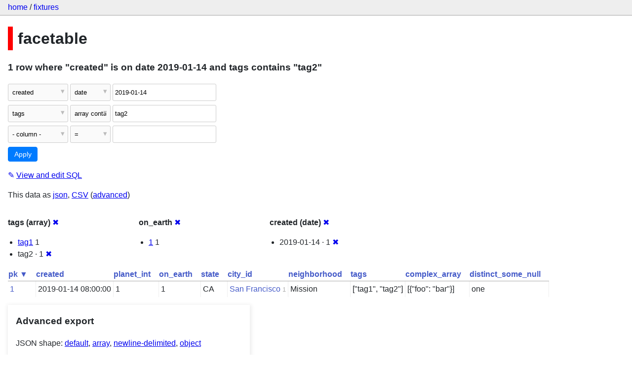

--- FILE ---
content_type: text/html; charset=utf-8
request_url: https://datasette-public.vercel.app/fixtures/facetable?_facet_date=created&created__date=2019-01-14&_facet=on_earth&tags__arraycontains=tag2&_facet_array=tags
body_size: 3288
content:
<!DOCTYPE html>
<html>
<head>
    <title>fixtures: facetable: 1 row
    where where &#34;created&#34; is on date 2019-01-14 and tags contains &#34;tag2&#34;</title>
    <link rel="stylesheet" href="/-/static/app.css?4434ab">
    <meta name="viewport" content="width=device-width, initial-scale=1, shrink-to-fit=no">




<style>
@media only screen and (max-width: 576px) {

    .rows-and-columns td:nth-of-type(1):before { content: "pk"; }

    .rows-and-columns td:nth-of-type(2):before { content: "created"; }

    .rows-and-columns td:nth-of-type(3):before { content: "planet_int"; }

    .rows-and-columns td:nth-of-type(4):before { content: "on_earth"; }

    .rows-and-columns td:nth-of-type(5):before { content: "state"; }

    .rows-and-columns td:nth-of-type(6):before { content: "city_id"; }

    .rows-and-columns td:nth-of-type(7):before { content: "neighborhood"; }

    .rows-and-columns td:nth-of-type(8):before { content: "tags"; }

    .rows-and-columns td:nth-of-type(9):before { content: "complex_array"; }

    .rows-and-columns td:nth-of-type(10):before { content: "distinct_some_null"; }

}
</style>

</head>
<body class="table db-fixtures table-facetable">

<nav class="hd">
    <p class="crumbs">
        <a href="/">home</a> /
        <a href="/fixtures">fixtures</a>
    </p>
    
</nav>

<div class="bd">


<h1 style="padding-left: 10px; border-left: 10px solid #ff0000">facetable</h1>





    <h3>1 row
        where &#34;created&#34; is on date 2019-01-14 and tags contains &#34;tag2&#34;
    </h3>


<form class="filters" action="/fixtures/facetable" method="get">
    
    
        <div class="filter-row">
            <div class="select-wrapper">
                <select name="_filter_column_1">
                    <option value="">- remove filter -</option>
                    
                          <option>pk</option>
                    
                          <option selected>created</option>
                    
                          <option>planet_int</option>
                    
                          <option>on_earth</option>
                    
                          <option>state</option>
                    
                          <option>city_id</option>
                    
                          <option>neighborhood</option>
                    
                          <option>tags</option>
                    
                          <option>complex_array</option>
                    
                          <option>distinct_some_null</option>
                    
                </select>
            </div><div class="select-wrapper filter-op">
                <select name="_filter_op_1">
                    
                        <option value="exact">=</option>
                    
                        <option value="not">!=</option>
                    
                        <option value="contains">contains</option>
                    
                        <option value="endswith">ends with</option>
                    
                        <option value="startswith">starts with</option>
                    
                        <option value="gt">&gt;</option>
                    
                        <option value="gte">≥</option>
                    
                        <option value="lt">&lt;</option>
                    
                        <option value="lte">≤</option>
                    
                        <option value="like">like</option>
                    
                        <option value="glob">glob</option>
                    
                        <option value="in">in</option>
                    
                        <option value="notin">not in</option>
                    
                        <option value="arraycontains">array contains</option>
                    
                        <option value="date" selected>date</option>
                    
                        <option value="isnull__1">is null</option>
                    
                        <option value="notnull__1">is not null</option>
                    
                        <option value="isblank__1">is blank</option>
                    
                        <option value="notblank__1">is not blank</option>
                    
                </select>
            </div><input type="text" name="_filter_value_1" class="filter-value" value="2019-01-14">
        </div>
    
        <div class="filter-row">
            <div class="select-wrapper">
                <select name="_filter_column_2">
                    <option value="">- remove filter -</option>
                    
                          <option>pk</option>
                    
                          <option>created</option>
                    
                          <option>planet_int</option>
                    
                          <option>on_earth</option>
                    
                          <option>state</option>
                    
                          <option>city_id</option>
                    
                          <option>neighborhood</option>
                    
                          <option selected>tags</option>
                    
                          <option>complex_array</option>
                    
                          <option>distinct_some_null</option>
                    
                </select>
            </div><div class="select-wrapper filter-op">
                <select name="_filter_op_2">
                    
                        <option value="exact">=</option>
                    
                        <option value="not">!=</option>
                    
                        <option value="contains">contains</option>
                    
                        <option value="endswith">ends with</option>
                    
                        <option value="startswith">starts with</option>
                    
                        <option value="gt">&gt;</option>
                    
                        <option value="gte">≥</option>
                    
                        <option value="lt">&lt;</option>
                    
                        <option value="lte">≤</option>
                    
                        <option value="like">like</option>
                    
                        <option value="glob">glob</option>
                    
                        <option value="in">in</option>
                    
                        <option value="notin">not in</option>
                    
                        <option value="arraycontains" selected>array contains</option>
                    
                        <option value="date">date</option>
                    
                        <option value="isnull__1">is null</option>
                    
                        <option value="notnull__1">is not null</option>
                    
                        <option value="isblank__1">is blank</option>
                    
                        <option value="notblank__1">is not blank</option>
                    
                </select>
            </div><input type="text" name="_filter_value_2" class="filter-value" value="tag2">
        </div>
    
    <div class="filter-row">
        <div class="select-wrapper">
            <select name="_filter_column">
                <option value="">- column -</option>
                
                      <option>pk</option>
                
                      <option>created</option>
                
                      <option>planet_int</option>
                
                      <option>on_earth</option>
                
                      <option>state</option>
                
                      <option>city_id</option>
                
                      <option>neighborhood</option>
                
                      <option>tags</option>
                
                      <option>complex_array</option>
                
                      <option>distinct_some_null</option>
                
            </select>
        </div><div class="select-wrapper filter-op">
            <select name="_filter_op">
                
                    <option value="exact">=</option>
                
                    <option value="not">!=</option>
                
                    <option value="contains">contains</option>
                
                    <option value="endswith">ends with</option>
                
                    <option value="startswith">starts with</option>
                
                    <option value="gt">&gt;</option>
                
                    <option value="gte">≥</option>
                
                    <option value="lt">&lt;</option>
                
                    <option value="lte">≤</option>
                
                    <option value="like">like</option>
                
                    <option value="glob">glob</option>
                
                    <option value="in">in</option>
                
                    <option value="notin">not in</option>
                
                    <option value="arraycontains">array contains</option>
                
                    <option value="date">date</option>
                
                    <option value="isnull__1">is null</option>
                
                    <option value="notnull__1">is not null</option>
                
                    <option value="isblank__1">is blank</option>
                
                    <option value="notblank__1">is not blank</option>
                
            </select>
        </div><input type="text" name="_filter_value" class="filter-value">
    </div>
    <div class="filter-row">
        
            <div class="select-wrapper small-screen-only">
                <select name="_sort" id="sort_by">
                    <option value="">Sort...</option>
                    
                        
                            <option value="pk" selected>Sort by pk</option>
                        
                    
                        
                            <option value="created">Sort by created</option>
                        
                    
                        
                            <option value="planet_int">Sort by planet_int</option>
                        
                    
                        
                            <option value="on_earth">Sort by on_earth</option>
                        
                    
                        
                            <option value="state">Sort by state</option>
                        
                    
                        
                            <option value="city_id">Sort by city_id</option>
                        
                    
                        
                            <option value="neighborhood">Sort by neighborhood</option>
                        
                    
                        
                            <option value="tags">Sort by tags</option>
                        
                    
                        
                            <option value="complex_array">Sort by complex_array</option>
                        
                    
                        
                            <option value="distinct_some_null">Sort by distinct_some_null</option>
                        
                    
                </select>
            </div>
            <label class="sort_by_desc small-screen-only"><input type="checkbox" name="_sort_by_desc"> descending</label>
        
        
            <input type="hidden" name="_facet" value="tags">
        
            <input type="hidden" name="_facet" value="on_earth">
        
            <input type="hidden" name="_facet" value="created">
        
        
        <input type="submit" value="Apply">
    </div>
</form>




    <p><a class="not-underlined" title="select pk, created, planet_int, on_earth, state, city_id, neighborhood, tags, complex_array, distinct_some_null from facetable where date(&#34;created&#34;) = :p0 and rowid in (
            select facetable.rowid from facetable, json_each(facetable.tags) j
            where j.value = :p1
        ) order by pk limit 101" href="/fixtures?sql=select+pk%2C+created%2C+planet_int%2C+on_earth%2C+state%2C+city_id%2C+neighborhood%2C+tags%2C+complex_array%2C+distinct_some_null+from+facetable+where+date%28%22created%22%29+%3D+%3Ap0+and+rowid+in+%28%0A++++++++++++select+facetable.rowid+from+facetable%2C+json_each%28facetable.tags%29+j%0A++++++++++++where+j.value+%3D+%3Ap1%0A++++++++%29+order+by+pk+limit+101&amp;p0=2019-01-14&p1=tag2">&#x270e; <span class="underlined">View and edit SQL</span></a></p>


<p class="export-links">This data as <a href="/fixtures/facetable.json?_facet_date=created&amp;created__date=2019-01-14&amp;_facet=on_earth&amp;tags__arraycontains=tag2&amp;_facet_array=tags&amp;_labels=on">json</a>, <a href="/fixtures/facetable.csv?_facet_date=created&amp;created__date=2019-01-14&amp;_facet=on_earth&amp;tags__arraycontains=tag2&amp;_facet_array=tags&amp;_labels=on&amp;_size=max">CSV</a> (<a href="#export">advanced</a>)</p>






    <div class="facet-results">
        
            <div class="facet-info facet-fixtures-facetable-tags" id="facet-tags">
                <p class="facet-info-name">
                    <strong>tags (array)</strong>
                    
                        <a href="/fixtures/facetable?_facet_date=created&amp;created__date=2019-01-14&amp;_facet=on_earth&amp;tags__arraycontains=tag2" class="cross">&#x2716;</a>
                    
                </p>
                <ul>
                    
                        
                            <li><a href="https://datasette-public.vercel.app/fixtures/facetable?_facet_date=created&amp;created__date=2019-01-14&amp;_facet=on_earth&amp;tags__arraycontains=tag2&amp;_facet_array=tags&amp;tags__arraycontains=tag1">tag1</a> 1</li>
                        
                    
                        
                            <li>tag2 &middot; 1 <a href="https://datasette-public.vercel.app/fixtures/facetable?_facet_date=created&amp;created__date=2019-01-14&amp;_facet=on_earth&amp;_facet_array=tags" class="cross">&#x2716;</a></li>
                        
                    
                    
                </ul>
            </div>
        
            <div class="facet-info facet-fixtures-facetable-on_earth" id="facet-on_earth">
                <p class="facet-info-name">
                    <strong>on_earth</strong>
                    
                        <a href="/fixtures/facetable?_facet_date=created&amp;created__date=2019-01-14&amp;tags__arraycontains=tag2&amp;_facet_array=tags" class="cross">&#x2716;</a>
                    
                </p>
                <ul>
                    
                        
                            <li><a href="https://datasette-public.vercel.app/fixtures/facetable?_facet_date=created&amp;created__date=2019-01-14&amp;_facet=on_earth&amp;tags__arraycontains=tag2&amp;_facet_array=tags&amp;on_earth=1">1</a> 1</li>
                        
                    
                    
                </ul>
            </div>
        
            <div class="facet-info facet-fixtures-facetable-created" id="facet-created">
                <p class="facet-info-name">
                    <strong>created (date)</strong>
                    
                        <a href="/fixtures/facetable?created__date=2019-01-14&amp;_facet=on_earth&amp;tags__arraycontains=tag2&amp;_facet_array=tags" class="cross">&#x2716;</a>
                    
                </p>
                <ul>
                    
                        
                            <li>2019-01-14 &middot; 1 <a href="https://datasette-public.vercel.app/fixtures/facetable?_facet_date=created&amp;_facet=on_earth&amp;tags__arraycontains=tag2&amp;_facet_array=tags" class="cross">&#x2716;</a></li>
                        
                    
                    
                </ul>
            </div>
        
    </div>



    <table class="rows-and-columns">
        <thead>
            <tr>
                
                    <th class="col-pk" scope="col">
                        
                            
                                <a href="/fixtures/facetable?_facet_date=created&amp;created__date=2019-01-14&amp;_facet=on_earth&amp;tags__arraycontains=tag2&amp;_facet_array=tags&amp;_sort_desc=pk" rel="nofollow">pk&nbsp;▼</a>
                            
                        
                    </th>
                
                    <th class="col-created" scope="col">
                        
                            
                                <a href="/fixtures/facetable?_facet_date=created&amp;created__date=2019-01-14&amp;_facet=on_earth&amp;tags__arraycontains=tag2&amp;_facet_array=tags&amp;_sort=created" rel="nofollow">created</a>
                            
                        
                    </th>
                
                    <th class="col-planet_int" scope="col">
                        
                            
                                <a href="/fixtures/facetable?_facet_date=created&amp;created__date=2019-01-14&amp;_facet=on_earth&amp;tags__arraycontains=tag2&amp;_facet_array=tags&amp;_sort=planet_int" rel="nofollow">planet_int</a>
                            
                        
                    </th>
                
                    <th class="col-on_earth" scope="col">
                        
                            
                                <a href="/fixtures/facetable?_facet_date=created&amp;created__date=2019-01-14&amp;_facet=on_earth&amp;tags__arraycontains=tag2&amp;_facet_array=tags&amp;_sort=on_earth" rel="nofollow">on_earth</a>
                            
                        
                    </th>
                
                    <th class="col-state" scope="col">
                        
                            
                                <a href="/fixtures/facetable?_facet_date=created&amp;created__date=2019-01-14&amp;_facet=on_earth&amp;tags__arraycontains=tag2&amp;_facet_array=tags&amp;_sort=state" rel="nofollow">state</a>
                            
                        
                    </th>
                
                    <th class="col-city_id" scope="col">
                        
                            
                                <a href="/fixtures/facetable?_facet_date=created&amp;created__date=2019-01-14&amp;_facet=on_earth&amp;tags__arraycontains=tag2&amp;_facet_array=tags&amp;_sort=city_id" rel="nofollow">city_id</a>
                            
                        
                    </th>
                
                    <th class="col-neighborhood" scope="col">
                        
                            
                                <a href="/fixtures/facetable?_facet_date=created&amp;created__date=2019-01-14&amp;_facet=on_earth&amp;tags__arraycontains=tag2&amp;_facet_array=tags&amp;_sort=neighborhood" rel="nofollow">neighborhood</a>
                            
                        
                    </th>
                
                    <th class="col-tags" scope="col">
                        
                            
                                <a href="/fixtures/facetable?_facet_date=created&amp;created__date=2019-01-14&amp;_facet=on_earth&amp;tags__arraycontains=tag2&amp;_facet_array=tags&amp;_sort=tags" rel="nofollow">tags</a>
                            
                        
                    </th>
                
                    <th class="col-complex_array" scope="col">
                        
                            
                                <a href="/fixtures/facetable?_facet_date=created&amp;created__date=2019-01-14&amp;_facet=on_earth&amp;tags__arraycontains=tag2&amp;_facet_array=tags&amp;_sort=complex_array" rel="nofollow">complex_array</a>
                            
                        
                    </th>
                
                    <th class="col-distinct_some_null" scope="col">
                        
                            
                                <a href="/fixtures/facetable?_facet_date=created&amp;created__date=2019-01-14&amp;_facet=on_earth&amp;tags__arraycontains=tag2&amp;_facet_array=tags&amp;_sort=distinct_some_null" rel="nofollow">distinct_some_null</a>
                            
                        
                    </th>
                
            </tr>
        </thead>
        <tbody>
        
            <tr>
                
                    <td class="col-pk"><a href="/fixtures/facetable/1">1</a></td>
                
                    <td class="col-created">2019-01-14 08:00:00</td>
                
                    <td class="col-planet_int">1</td>
                
                    <td class="col-on_earth">1</td>
                
                    <td class="col-state">CA</td>
                
                    <td class="col-city_id"><a href="/fixtures/facet_cities/1">San Francisco</a>&nbsp;<em>1</em></td>
                
                    <td class="col-neighborhood">Mission</td>
                
                    <td class="col-tags">[&#34;tag1&#34;, &#34;tag2&#34;]</td>
                
                    <td class="col-complex_array">[{&#34;foo&#34;: &#34;bar&#34;}]</td>
                
                    <td class="col-distinct_some_null">one</td>
                
            </tr>
        
        </tbody>
    </table>





    <div id="export" class="advanced-export">
        <h3>Advanced export</h3>
        <p>JSON shape:
            <a href="/fixtures/facetable.json?_facet_date=created&amp;created__date=2019-01-14&amp;_facet=on_earth&amp;tags__arraycontains=tag2&amp;_facet_array=tags&amp;_labels=on">default</a>,
            <a href="/fixtures/facetable.json?_facet_date=created&amp;created__date=2019-01-14&amp;_facet=on_earth&amp;tags__arraycontains=tag2&amp;_facet_array=tags&amp;_labels=on&amp;_shape=array">array</a>,
            <a href="/fixtures/facetable.json?_facet_date=created&amp;created__date=2019-01-14&amp;_facet=on_earth&amp;tags__arraycontains=tag2&amp;_facet_array=tags&amp;_labels=on&amp;_shape=array&amp;_nl=on">newline-delimited</a>,
                <a href="/fixtures/facetable.json?_facet_date=created&amp;created__date=2019-01-14&amp;_facet=on_earth&amp;tags__arraycontains=tag2&amp;_facet_array=tags&amp;_labels=on&amp;_shape=object">object</a>
            
        </p>
        <form action="/fixtures/facetable.csv" method="get">
            <p>
                CSV options:
                <label><input type="checkbox" name="_dl"> download file</label>
                <label><input type="checkbox" name="_labels" checked> expand labels</label>
                
                <input type="submit" value="Export CSV">
                
                    <input type="hidden" name="_facet_date" value="created">
                
                    <input type="hidden" name="created__date" value="2019-01-14">
                
                    <input type="hidden" name="tags__arraycontains" value="tag2">
                
                    <input type="hidden" name="_facet_array" value="tags">
                
                    <input type="hidden" name="_size" value="max">
                
            </p>
        </form>
    </div>



    <pre class="wrapped-sql">CREATE TABLE facetable (
    pk integer primary key,
    created text,
    planet_int integer,
    on_earth integer,
    state text,
    city_id integer,
    neighborhood text,
    tags text,
    complex_array text,
    distinct_some_null,
    FOREIGN KEY (&#34;city_id&#34;) REFERENCES [facet_cities](id)
);</pre>





</div>

<div class="ft">Powered by <a href="https://github.com/simonw/datasette" title="Datasette v0.39">Datasette</a>
&middot; Query took 24.069ms

    
    
    
</div>




</body>
</html>